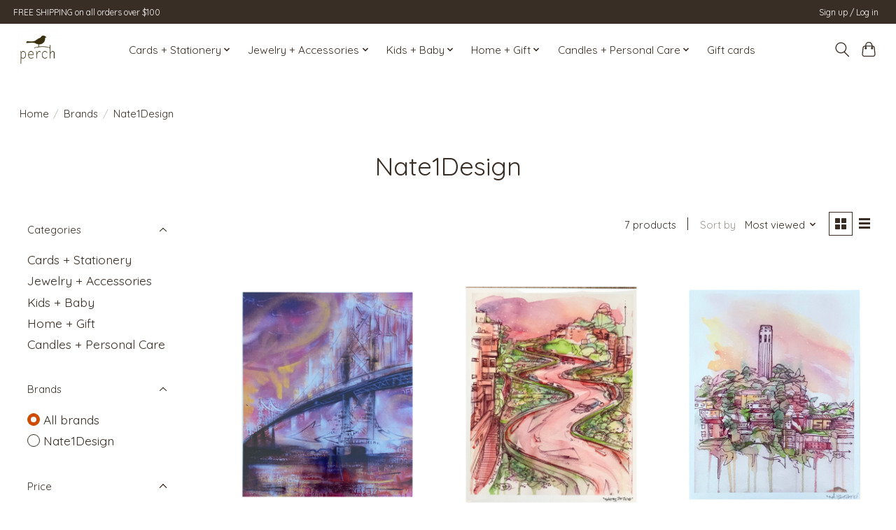

--- FILE ---
content_type: text/html;charset=utf-8
request_url: https://www.perchsf.com/brands/nate1design/
body_size: 11124
content:
<!DOCTYPE html>
<html lang="us">
  <head>
    <meta charset="utf-8"/>
<!-- [START] 'blocks/head.rain' -->
<!--

  (c) 2008-2026 Lightspeed Netherlands B.V.
  http://www.lightspeedhq.com
  Generated: 21-01-2026 @ 04:47:36

-->
<link rel="canonical" href="https://www.perchsf.com/brands/nate1design/"/>
<link rel="alternate" href="https://www.perchsf.com/index.rss" type="application/rss+xml" title="New products"/>
<meta name="robots" content="noodp,noydir"/>
<meta property="og:url" content="https://www.perchsf.com/brands/nate1design/?source=facebook"/>
<meta property="og:site_name" content="Perch"/>
<meta property="og:title" content="Nate1Design"/>
<meta property="og:description" content="Perch is an independent gift shop in San Francisco that stocks an eclectic selection of cards, jewelry, candles, toys, &amp; more. Visit us in Glen Park or shop onl"/>
<script>
<script id="mcjs">!function(c,h,i,m,p){m=c.createElement(h),p=c.getElementsByTagName(h)[0],m.async=1,m.src=i,p.parentNode.insertBefore(m,p)}(document,"script","https://chimpstatic.com/mcjs-connected/js/users/9205efc962df7aa7db4142482/6d5d903c0e44a65e38612b558.js");</script>
</script>
<script>
<meta name="p:domain_verify" content="a5192e6b0ccecff282f188cbd280fbe8"/>
</script>
<!--[if lt IE 9]>
<script src="https://cdn.shoplightspeed.com/assets/html5shiv.js?2025-02-20"></script>
<![endif]-->
<!-- [END] 'blocks/head.rain' -->
    
    
    <title>Nate1Design - Perch</title>
    <meta name="description" content="Perch is an independent gift shop in San Francisco that stocks an eclectic selection of cards, jewelry, candles, toys, &amp; more. Visit us in Glen Park or shop onl" />
    <meta name="keywords" content="Nate1Design" />
    <meta http-equiv="X-UA-Compatible" content="IE=edge">
    <meta name="viewport" content="width=device-width, initial-scale=1">
    <meta name="apple-mobile-web-app-capable" content="yes">
    <meta name="apple-mobile-web-app-status-bar-style" content="black">
    
    <script>document.getElementsByTagName("html")[0].className += " js";</script>

    <link rel="shortcut icon" href="https://cdn.shoplightspeed.com/shops/620314/themes/13296/v/271720/assets/favicon.png?20210616182058" type="image/x-icon" />
    <link href='//fonts.googleapis.com/css?family=Quicksand:400,300,600&display=swap' rel='stylesheet' type='text/css'>
    <link href='//fonts.googleapis.com/css?family=Quicksand:400,300,600&display=swap' rel='stylesheet' type='text/css'>
    <link rel="stylesheet" href="https://cdn.shoplightspeed.com/assets/gui-2-0.css?2025-02-20" />
    <link rel="stylesheet" href="https://cdn.shoplightspeed.com/assets/gui-responsive-2-0.css?2025-02-20" />
    <link id="lightspeedframe" rel="stylesheet" href="https://cdn.shoplightspeed.com/shops/620314/themes/13296/assets/style.css?2025112121424120210104183204" />
    <!-- browsers not supporting CSS variables -->
    <script>
      if(!('CSS' in window) || !CSS.supports('color', 'var(--color-var)')) {var cfStyle = document.getElementById('lightspeedframe');if(cfStyle) {var href = cfStyle.getAttribute('href');href = href.replace('style.css', 'style-fallback.css');cfStyle.setAttribute('href', href);}}
    </script>
    <link rel="stylesheet" href="https://cdn.shoplightspeed.com/shops/620314/themes/13296/assets/settings.css?2025112121424120210104183204" />
    <link rel="stylesheet" href="https://cdn.shoplightspeed.com/shops/620314/themes/13296/assets/custom.css?2025112121424120210104183204" />

    <script src="https://cdn.shoplightspeed.com/assets/jquery-3-7-1.js?2025-02-20"></script>
    <script src="https://cdn.shoplightspeed.com/assets/jquery-ui-1-14-1.js?2025-02-20"></script>

  </head>
  <body>
    
          <header class="main-header main-header--mobile js-main-header position-relative">
  <div class="main-header__top-section">
    <div class="main-header__nav-grid justify-between@md container max-width-lg text-xs padding-y-xxs">
      <div>FREE SHIPPING on all orders over $100</div>
      <ul class="main-header__list flex-grow flex-basis-0 justify-end@md display@md">        
                
                        <li class="main-header__item"><a href="https://www.perchsf.com/account/" class="main-header__link" title="My account">Sign up / Log in</a></li>
      </ul>
    </div>
  </div>
  <div class="main-header__mobile-content container max-width-lg">
          <a href="https://www.perchsf.com/" class="main-header__logo" title="Perch - Unique Gifts Since 2008">
        <img src="https://cdn.shoplightspeed.com/shops/620314/themes/13296/v/285129/assets/logo.png?20210707042734" alt="Perch - Unique Gifts Since 2008">
                <img src="https://cdn.shoplightspeed.com/shops/620314/themes/13296/v/289174/assets/logo-white.png?20210707215312" class="main-header__logo-white" alt="Perch - Unique Gifts Since 2008">
              </a>
        
    <div class="flex items-center">
            <button class="reset main-header__mobile-btn js-tab-focus" aria-controls="cartDrawer">
        <svg class="icon" viewBox="0 0 24 25" fill="none"><title>Toggle cart</title><path d="M2.90171 9.65153C3.0797 8.00106 4.47293 6.75 6.13297 6.75H17.867C19.527 6.75 20.9203 8.00105 21.0982 9.65153L22.1767 19.6515C22.3839 21.5732 20.8783 23.25 18.9454 23.25H5.05454C3.1217 23.25 1.61603 21.5732 1.82328 19.6515L2.90171 9.65153Z" stroke="currentColor" stroke-width="1.5" fill="none"/>
        <path d="M7.19995 9.6001V5.7001C7.19995 2.88345 9.4833 0.600098 12.3 0.600098C15.1166 0.600098 17.4 2.88345 17.4 5.7001V9.6001" stroke="currentColor" stroke-width="1.5" fill="none"/>
        <circle cx="7.19996" cy="10.2001" r="1.8" fill="currentColor"/>
        <ellipse cx="17.4" cy="10.2001" rx="1.8" ry="1.8" fill="currentColor"/></svg>
        <span class="sr-only">Cart</span>
              </button>

      <button class="reset anim-menu-btn js-anim-menu-btn main-header__nav-control js-tab-focus" aria-label="Toggle menu">
        <i class="anim-menu-btn__icon anim-menu-btn__icon--close" aria-hidden="true"></i>
      </button>
    </div>
  </div>

  <div class="main-header__nav" role="navigation">
    <div class="main-header__nav-grid justify-between@md container max-width-lg">
      <div class="main-header__nav-logo-wrapper flex-shrink-0">
        
                  <a href="https://www.perchsf.com/" class="main-header__logo" title="Perch - Unique Gifts Since 2008">
            <img src="https://cdn.shoplightspeed.com/shops/620314/themes/13296/v/285129/assets/logo.png?20210707042734" alt="Perch - Unique Gifts Since 2008">
                        <img src="https://cdn.shoplightspeed.com/shops/620314/themes/13296/v/289174/assets/logo-white.png?20210707215312" class="main-header__logo-white" alt="Perch - Unique Gifts Since 2008">
                      </a>
              </div>
      
      <form action="https://www.perchsf.com/search/" method="get" role="search" class="padding-y-md hide@md">
        <label class="sr-only" for="searchInputMobile">Search</label>
        <input class="header-v3__nav-form-control form-control width-100%" value="" autocomplete="off" type="search" name="q" id="searchInputMobile" placeholder="Search...">
      </form>

      <ul class="main-header__list flex-grow flex-basis-0 flex-wrap justify-center@md">
        
        
                <li class="main-header__item js-main-nav__item">
          <a class="main-header__link js-main-nav__control" href="https://www.perchsf.com/cards-stationery/">
            <span>Cards + Stationery</span>            <svg class="main-header__dropdown-icon icon" viewBox="0 0 16 16"><polygon fill="currentColor" points="8,11.4 2.6,6 4,4.6 8,8.6 12,4.6 13.4,6 "></polygon></svg>                        <i class="main-header__arrow-icon" aria-hidden="true">
              <svg class="icon" viewBox="0 0 16 16">
                <g class="icon__group" fill="none" stroke="currentColor" stroke-linecap="square" stroke-miterlimit="10" stroke-width="2">
                  <path d="M2 2l12 12" />
                  <path d="M14 2L2 14" />
                </g>
              </svg>
            </i>
                        
          </a>
                    <ul class="main-header__dropdown">
            <li class="main-header__dropdown-item"><a href="https://www.perchsf.com/cards-stationery/" class="main-header__dropdown-link hide@md">All Cards + Stationery</a></li>
                        <li class="main-header__dropdown-item js-main-nav__item position-relative">
              <a class="main-header__dropdown-link js-main-nav__control flex justify-between " href="https://www.perchsf.com/cards-stationery/cards/">
                Cards
                <svg class="dropdown__desktop-icon icon" aria-hidden="true" viewBox="0 0 12 12"><polyline stroke-width="1" stroke="currentColor" fill="none" stroke-linecap="round" stroke-linejoin="round" points="3.5 0.5 9.5 6 3.5 11.5"></polyline></svg>                                <i class="main-header__arrow-icon" aria-hidden="true">
                  <svg class="icon" viewBox="0 0 16 16">
                    <g class="icon__group" fill="none" stroke="currentColor" stroke-linecap="square" stroke-miterlimit="10" stroke-width="2">
                      <path d="M2 2l12 12" />
                      <path d="M14 2L2 14" />
                    </g>
                  </svg>
                </i>
                              </a>

                            <ul class="main-header__dropdown">
                <li><a href="https://www.perchsf.com/cards-stationery/cards/" class="main-header__dropdown-link hide@md">All Cards</a></li>
                                <li><a class="main-header__dropdown-link" href="https://www.perchsf.com/cards-stationery/cards/anniversary-love/">Anniversary/Love</a></li>
                                <li><a class="main-header__dropdown-link" href="https://www.perchsf.com/cards-stationery/cards/apology/">Apology</a></li>
                                <li><a class="main-header__dropdown-link" href="https://www.perchsf.com/cards-stationery/cards/baby/">Baby</a></li>
                                <li><a class="main-header__dropdown-link" href="https://www.perchsf.com/cards-stationery/cards/birthday/">Birthday</a></li>
                                <li><a class="main-header__dropdown-link" href="https://www.perchsf.com/cards-stationery/cards/congratulations/">Congratulations</a></li>
                                <li><a class="main-header__dropdown-link" href="https://www.perchsf.com/cards-stationery/cards/everyday/">Everyday</a></li>
                                <li><a class="main-header__dropdown-link" href="https://www.perchsf.com/cards-stationery/cards/get-well/">Get Well</a></li>
                                <li><a class="main-header__dropdown-link" href="https://www.perchsf.com/cards-stationery/cards/holiday/">Holiday</a></li>
                                <li><a class="main-header__dropdown-link" href="https://www.perchsf.com/cards-stationery/cards/humorous/">Humorous</a></li>
                                <li><a class="main-header__dropdown-link" href="https://www.perchsf.com/cards-stationery/cards/moms-dads-grads/">Moms/Dads/Grads</a></li>
                                <li><a class="main-header__dropdown-link" href="https://www.perchsf.com/cards-stationery/cards/sympathy/">Sympathy</a></li>
                                <li><a class="main-header__dropdown-link" href="https://www.perchsf.com/cards-stationery/cards/thank-you/">Thank You</a></li>
                                <li><a class="main-header__dropdown-link" href="https://www.perchsf.com/cards-stationery/cards/valentines-day/">Valentine&#039;s Day</a></li>
                                <li><a class="main-header__dropdown-link" href="https://www.perchsf.com/cards-stationery/cards/wedding/">Wedding</a></li>
                              </ul>
                          </li>
                        <li class="main-header__dropdown-item">
              <a class="main-header__dropdown-link" href="https://www.perchsf.com/cards-stationery/notebooks-planners/">
                Notebooks + Planners
                                              </a>

                          </li>
                        <li class="main-header__dropdown-item">
              <a class="main-header__dropdown-link" href="https://www.perchsf.com/cards-stationery/pens-pencils/">
                Pens + Pencils
                                              </a>

                          </li>
                      </ul>
                  </li>
                <li class="main-header__item js-main-nav__item">
          <a class="main-header__link js-main-nav__control" href="https://www.perchsf.com/jewelry-accessories/">
            <span>Jewelry + Accessories</span>            <svg class="main-header__dropdown-icon icon" viewBox="0 0 16 16"><polygon fill="currentColor" points="8,11.4 2.6,6 4,4.6 8,8.6 12,4.6 13.4,6 "></polygon></svg>                        <i class="main-header__arrow-icon" aria-hidden="true">
              <svg class="icon" viewBox="0 0 16 16">
                <g class="icon__group" fill="none" stroke="currentColor" stroke-linecap="square" stroke-miterlimit="10" stroke-width="2">
                  <path d="M2 2l12 12" />
                  <path d="M14 2L2 14" />
                </g>
              </svg>
            </i>
                        
          </a>
                    <ul class="main-header__dropdown">
            <li class="main-header__dropdown-item"><a href="https://www.perchsf.com/jewelry-accessories/" class="main-header__dropdown-link hide@md">All Jewelry + Accessories</a></li>
                        <li class="main-header__dropdown-item">
              <a class="main-header__dropdown-link" href="https://www.perchsf.com/jewelry-accessories/accessories-bags/">
                Accessories + Bags
                                              </a>

                          </li>
                        <li class="main-header__dropdown-item js-main-nav__item position-relative">
              <a class="main-header__dropdown-link js-main-nav__control flex justify-between " href="https://www.perchsf.com/jewelry-accessories/jewelry/">
                Jewelry
                <svg class="dropdown__desktop-icon icon" aria-hidden="true" viewBox="0 0 12 12"><polyline stroke-width="1" stroke="currentColor" fill="none" stroke-linecap="round" stroke-linejoin="round" points="3.5 0.5 9.5 6 3.5 11.5"></polyline></svg>                                <i class="main-header__arrow-icon" aria-hidden="true">
                  <svg class="icon" viewBox="0 0 16 16">
                    <g class="icon__group" fill="none" stroke="currentColor" stroke-linecap="square" stroke-miterlimit="10" stroke-width="2">
                      <path d="M2 2l12 12" />
                      <path d="M14 2L2 14" />
                    </g>
                  </svg>
                </i>
                              </a>

                            <ul class="main-header__dropdown">
                <li><a href="https://www.perchsf.com/jewelry-accessories/jewelry/" class="main-header__dropdown-link hide@md">All Jewelry</a></li>
                                <li><a class="main-header__dropdown-link" href="https://www.perchsf.com/jewelry-accessories/jewelry/bracelets/">Bracelets</a></li>
                                <li><a class="main-header__dropdown-link" href="https://www.perchsf.com/jewelry-accessories/jewelry/earrings/">Earrings</a></li>
                                <li><a class="main-header__dropdown-link" href="https://www.perchsf.com/jewelry-accessories/jewelry/necklaces/">Necklaces</a></li>
                                <li><a class="main-header__dropdown-link" href="https://www.perchsf.com/jewelry-accessories/jewelry/rings/">Rings</a></li>
                              </ul>
                          </li>
                      </ul>
                  </li>
                <li class="main-header__item js-main-nav__item">
          <a class="main-header__link js-main-nav__control" href="https://www.perchsf.com/kids-baby/">
            <span>Kids + Baby</span>            <svg class="main-header__dropdown-icon icon" viewBox="0 0 16 16"><polygon fill="currentColor" points="8,11.4 2.6,6 4,4.6 8,8.6 12,4.6 13.4,6 "></polygon></svg>                        <i class="main-header__arrow-icon" aria-hidden="true">
              <svg class="icon" viewBox="0 0 16 16">
                <g class="icon__group" fill="none" stroke="currentColor" stroke-linecap="square" stroke-miterlimit="10" stroke-width="2">
                  <path d="M2 2l12 12" />
                  <path d="M14 2L2 14" />
                </g>
              </svg>
            </i>
                        
          </a>
                    <ul class="main-header__dropdown">
            <li class="main-header__dropdown-item"><a href="https://www.perchsf.com/kids-baby/" class="main-header__dropdown-link hide@md">All Kids + Baby</a></li>
                        <li class="main-header__dropdown-item">
              <a class="main-header__dropdown-link" href="https://www.perchsf.com/kids-baby/clothing/">
                Clothing
                                              </a>

                          </li>
                        <li class="main-header__dropdown-item">
              <a class="main-header__dropdown-link" href="https://www.perchsf.com/kids-baby/craft/">
                Craft
                                              </a>

                          </li>
                        <li class="main-header__dropdown-item">
              <a class="main-header__dropdown-link" href="https://www.perchsf.com/kids-baby/play/">
                Play
                                              </a>

                          </li>
                      </ul>
                  </li>
                <li class="main-header__item js-main-nav__item">
          <a class="main-header__link js-main-nav__control" href="https://www.perchsf.com/home-gift/">
            <span>Home + Gift</span>            <svg class="main-header__dropdown-icon icon" viewBox="0 0 16 16"><polygon fill="currentColor" points="8,11.4 2.6,6 4,4.6 8,8.6 12,4.6 13.4,6 "></polygon></svg>                        <i class="main-header__arrow-icon" aria-hidden="true">
              <svg class="icon" viewBox="0 0 16 16">
                <g class="icon__group" fill="none" stroke="currentColor" stroke-linecap="square" stroke-miterlimit="10" stroke-width="2">
                  <path d="M2 2l12 12" />
                  <path d="M14 2L2 14" />
                </g>
              </svg>
            </i>
                        
          </a>
                    <ul class="main-header__dropdown">
            <li class="main-header__dropdown-item"><a href="https://www.perchsf.com/home-gift/" class="main-header__dropdown-link hide@md">All Home + Gift</a></li>
                        <li class="main-header__dropdown-item">
              <a class="main-header__dropdown-link" href="https://www.perchsf.com/home-gift/art/">
                Art
                                              </a>

                          </li>
                        <li class="main-header__dropdown-item">
              <a class="main-header__dropdown-link" href="https://www.perchsf.com/home-gift/bar/">
                Bar
                                              </a>

                          </li>
                        <li class="main-header__dropdown-item">
              <a class="main-header__dropdown-link" href="https://www.perchsf.com/home-gift/books/">
                Books
                                              </a>

                          </li>
                        <li class="main-header__dropdown-item">
              <a class="main-header__dropdown-link" href="https://www.perchsf.com/home-gift/diy-craft/">
                DIY + Craft
                                              </a>

                          </li>
                        <li class="main-header__dropdown-item">
              <a class="main-header__dropdown-link" href="https://www.perchsf.com/home-gift/drinkware/">
                Drinkware
                                              </a>

                          </li>
                        <li class="main-header__dropdown-item">
              <a class="main-header__dropdown-link" href="https://www.perchsf.com/home-gift/food-drink/">
                Food + Drink
                                              </a>

                          </li>
                        <li class="main-header__dropdown-item">
              <a class="main-header__dropdown-link" href="https://www.perchsf.com/home-gift/fun-games/">
                Fun + Games
                                              </a>

                          </li>
                        <li class="main-header__dropdown-item">
              <a class="main-header__dropdown-link" href="https://www.perchsf.com/home-gift/garden/">
                Garden
                                              </a>

                          </li>
                        <li class="main-header__dropdown-item">
              <a class="main-header__dropdown-link" href="https://www.perchsf.com/home-gift/handmade/">
                Handmade
                                              </a>

                          </li>
                        <li class="main-header__dropdown-item js-main-nav__item position-relative">
              <a class="main-header__dropdown-link js-main-nav__control flex justify-between " href="https://www.perchsf.com/home-gift/holiday/">
                Holiday
                <svg class="dropdown__desktop-icon icon" aria-hidden="true" viewBox="0 0 12 12"><polyline stroke-width="1" stroke="currentColor" fill="none" stroke-linecap="round" stroke-linejoin="round" points="3.5 0.5 9.5 6 3.5 11.5"></polyline></svg>                                <i class="main-header__arrow-icon" aria-hidden="true">
                  <svg class="icon" viewBox="0 0 16 16">
                    <g class="icon__group" fill="none" stroke="currentColor" stroke-linecap="square" stroke-miterlimit="10" stroke-width="2">
                      <path d="M2 2l12 12" />
                      <path d="M14 2L2 14" />
                    </g>
                  </svg>
                </i>
                              </a>

                            <ul class="main-header__dropdown">
                <li><a href="https://www.perchsf.com/home-gift/holiday/" class="main-header__dropdown-link hide@md">All Holiday</a></li>
                                <li><a class="main-header__dropdown-link" href="https://www.perchsf.com/home-gift/holiday/ornaments/">Ornaments</a></li>
                              </ul>
                          </li>
                        <li class="main-header__dropdown-item">
              <a class="main-header__dropdown-link" href="https://www.perchsf.com/home-gift/kitchen/">
                Kitchen
                                              </a>

                          </li>
                        <li class="main-header__dropdown-item">
              <a class="main-header__dropdown-link" href="https://www.perchsf.com/home-gift/tabletop/">
                Tabletop
                                              </a>

                          </li>
                        <li class="main-header__dropdown-item">
              <a class="main-header__dropdown-link" href="https://www.perchsf.com/home-gift/sustainable/">
                Sustainable
                                              </a>

                          </li>
                        <li class="main-header__dropdown-item">
              <a class="main-header__dropdown-link" href="https://www.perchsf.com/home-gift/white-elephant/">
                White Elephant
                                              </a>

                          </li>
                      </ul>
                  </li>
                <li class="main-header__item js-main-nav__item">
          <a class="main-header__link js-main-nav__control" href="https://www.perchsf.com/candles-personal-care/">
            <span>Candles + Personal Care</span>            <svg class="main-header__dropdown-icon icon" viewBox="0 0 16 16"><polygon fill="currentColor" points="8,11.4 2.6,6 4,4.6 8,8.6 12,4.6 13.4,6 "></polygon></svg>                        <i class="main-header__arrow-icon" aria-hidden="true">
              <svg class="icon" viewBox="0 0 16 16">
                <g class="icon__group" fill="none" stroke="currentColor" stroke-linecap="square" stroke-miterlimit="10" stroke-width="2">
                  <path d="M2 2l12 12" />
                  <path d="M14 2L2 14" />
                </g>
              </svg>
            </i>
                        
          </a>
                    <ul class="main-header__dropdown">
            <li class="main-header__dropdown-item"><a href="https://www.perchsf.com/candles-personal-care/" class="main-header__dropdown-link hide@md">All Candles + Personal Care</a></li>
                        <li class="main-header__dropdown-item">
              <a class="main-header__dropdown-link" href="https://www.perchsf.com/candles-personal-care/bar-soaps/">
                Bar Soaps
                                              </a>

                          </li>
                        <li class="main-header__dropdown-item">
              <a class="main-header__dropdown-link" href="https://www.perchsf.com/candles-personal-care/bath-body/">
                Bath + Body
                                              </a>

                          </li>
                        <li class="main-header__dropdown-item">
              <a class="main-header__dropdown-link" href="https://www.perchsf.com/candles-personal-care/candles/">
                Candles
                                              </a>

                          </li>
                        <li class="main-header__dropdown-item">
              <a class="main-header__dropdown-link" href="https://www.perchsf.com/candles-personal-care/diffusers-room-sprays/">
                Diffusers + Room Sprays
                                              </a>

                          </li>
                        <li class="main-header__dropdown-item">
              <a class="main-header__dropdown-link" href="https://www.perchsf.com/candles-personal-care/skincare/">
                Skincare
                                              </a>

                          </li>
                      </ul>
                  </li>
        
                <li class="main-header__item">
            <a class="main-header__link" href="https://www.perchsf.com/giftcard/" >Gift cards</a>
        </li>
        
        
        
                
        <li class="main-header__item hide@md">
          <ul class="main-header__list main-header__list--mobile-items">        
            
                                    <li class="main-header__item"><a href="https://www.perchsf.com/account/" class="main-header__link" title="My account">Sign up / Log in</a></li>
          </ul>
        </li>
        
      </ul>

      <ul class="main-header__list flex-shrink-0 justify-end@md display@md">
        <li class="main-header__item">
          
          <button class="reset switch-icon main-header__link main-header__link--icon js-toggle-search js-switch-icon js-tab-focus" aria-label="Toggle icon">
            <svg class="icon switch-icon__icon--a" viewBox="0 0 24 25"><title>Toggle search</title><path fill-rule="evenodd" clip-rule="evenodd" d="M17.6032 9.55171C17.6032 13.6671 14.267 17.0033 10.1516 17.0033C6.03621 17.0033 2.70001 13.6671 2.70001 9.55171C2.70001 5.4363 6.03621 2.1001 10.1516 2.1001C14.267 2.1001 17.6032 5.4363 17.6032 9.55171ZM15.2499 16.9106C13.8031 17.9148 12.0461 18.5033 10.1516 18.5033C5.20779 18.5033 1.20001 14.4955 1.20001 9.55171C1.20001 4.60787 5.20779 0.600098 10.1516 0.600098C15.0955 0.600098 19.1032 4.60787 19.1032 9.55171C19.1032 12.0591 18.0724 14.3257 16.4113 15.9507L23.2916 22.8311C23.5845 23.1239 23.5845 23.5988 23.2916 23.8917C22.9987 24.1846 22.5239 24.1846 22.231 23.8917L15.2499 16.9106Z" fill="currentColor"/></svg>

            <svg class="icon switch-icon__icon--b" viewBox="0 0 32 32"><title>Toggle search</title><g fill="none" stroke="currentColor" stroke-miterlimit="10" stroke-linecap="round" stroke-linejoin="round" stroke-width="2"><line x1="27" y1="5" x2="5" y2="27"></line><line x1="27" y1="27" x2="5" y2="5"></line></g></svg>
          </button>

        </li>
                <li class="main-header__item">
          <a href="#0" class="main-header__link main-header__link--icon" aria-controls="cartDrawer">
            <svg class="icon" viewBox="0 0 24 25" fill="none"><title>Toggle cart</title><path d="M2.90171 9.65153C3.0797 8.00106 4.47293 6.75 6.13297 6.75H17.867C19.527 6.75 20.9203 8.00105 21.0982 9.65153L22.1767 19.6515C22.3839 21.5732 20.8783 23.25 18.9454 23.25H5.05454C3.1217 23.25 1.61603 21.5732 1.82328 19.6515L2.90171 9.65153Z" stroke="currentColor" stroke-width="1.5" fill="none"/>
            <path d="M7.19995 9.6001V5.7001C7.19995 2.88345 9.4833 0.600098 12.3 0.600098C15.1166 0.600098 17.4 2.88345 17.4 5.7001V9.6001" stroke="currentColor" stroke-width="1.5" fill="none"/>
            <circle cx="7.19996" cy="10.2001" r="1.8" fill="currentColor"/>
            <ellipse cx="17.4" cy="10.2001" rx="1.8" ry="1.8" fill="currentColor"/></svg>
            <span class="sr-only">Cart</span>
                      </a>
        </li>
      </ul>
      
    	<div class="main-header__search-form bg">
        <form action="https://www.perchsf.com/search/" method="get" role="search" class="container max-width-lg">
          <label class="sr-only" for="searchInput">Search</label>
          <input class="header-v3__nav-form-control form-control width-100%" value="" autocomplete="off" type="search" name="q" id="searchInput" placeholder="Search...">
        </form>
      </div>
      
    </div>
  </div>
</header>

<div class="drawer dr-cart js-drawer" id="cartDrawer">
  <div class="drawer__content bg shadow-md flex flex-column" role="alertdialog" aria-labelledby="drawer-cart-title">
    <header class="flex items-center justify-between flex-shrink-0 padding-x-md padding-y-md">
      <h1 id="drawer-cart-title" class="text-base text-truncate">Shopping cart</h1>

      <button class="reset drawer__close-btn js-drawer__close js-tab-focus">
        <svg class="icon icon--xs" viewBox="0 0 16 16"><title>Close cart panel</title><g stroke-width="2" stroke="currentColor" fill="none" stroke-linecap="round" stroke-linejoin="round" stroke-miterlimit="10"><line x1="13.5" y1="2.5" x2="2.5" y2="13.5"></line><line x1="2.5" y1="2.5" x2="13.5" y2="13.5"></line></g></svg>
      </button>
    </header>

    <div class="drawer__body padding-x-md padding-bottom-sm js-drawer__body">
            <p class="margin-y-xxxl color-contrast-medium text-sm text-center">Your cart is currently empty</p>
          </div>

    <footer class="padding-x-md padding-y-md flex-shrink-0">
      <p class="text-sm text-center color-contrast-medium margin-bottom-sm">Safely pay with:</p>
      <p class="text-sm flex flex-wrap gap-xs text-xs@md justify-center">
                  <a href="https://www.perchsf.com/service/payment-methods/" title="Credit Card">
            <img src="https://cdn.shoplightspeed.com/assets/icon-payment-creditcard.png?2025-02-20" alt="Credit Card" height="16" />
          </a>
                  <a href="https://www.perchsf.com/service/payment-methods/" title="PayPal">
            <img src="https://cdn.shoplightspeed.com/assets/icon-payment-paypalcp.png?2025-02-20" alt="PayPal" height="16" />
          </a>
                  <a href="https://www.perchsf.com/service/payment-methods/" title="Venmo">
            <img src="https://cdn.shoplightspeed.com/assets/icon-payment-venmo.png?2025-02-20" alt="Venmo" height="16" />
          </a>
              </p>
    </footer>
  </div>
</div>            <section class="collection-page__intro container max-width-lg">
  <div class="padding-y-lg">
    <nav class="breadcrumbs text-sm" aria-label="Breadcrumbs">
  <ol class="flex flex-wrap gap-xxs">
    <li class="breadcrumbs__item">
    	<a href="https://www.perchsf.com/" class="color-inherit text-underline-hover">Home</a>
      <span class="color-contrast-low margin-left-xxs" aria-hidden="true">/</span>
    </li>
        <li class="breadcrumbs__item">
            <a href="https://www.perchsf.com/brands/" class="color-inherit text-underline-hover">Brands</a>
      <span class="color-contrast-low margin-left-xxs" aria-hidden="true">/</span>
          </li>
        <li class="breadcrumbs__item" aria-current="page">
            Nate1Design
          </li>
      </ol>
</nav>  </div>
  
  <h1 class="text-center">Nate1Design</h1>

  </section>

<section class="collection-page__content padding-y-lg">
  <div class="container max-width-lg">
    <div class="margin-bottom-md hide@md no-js:is-hidden">
      <button class="btn btn--subtle width-100%" aria-controls="filter-panel">Show filters</button>
    </div>
  
    <div class="flex@md">
      <aside class="sidebar sidebar--collection-filters sidebar--colection-filters sidebar--static@md js-sidebar" data-static-class="sidebar--sticky-on-desktop" id="filter-panel" aria-labelledby="filter-panel-title">
        <div class="sidebar__panel">
          <header class="sidebar__header z-index-2">
            <h1 class="text-md text-truncate" id="filter-panel-title">Filters</h1>
      
            <button class="reset sidebar__close-btn js-sidebar__close-btn js-tab-focus">
              <svg class="icon" viewBox="0 0 16 16"><title>Close panel</title><g stroke-width="1" stroke="currentColor" fill="none" stroke-linecap="round" stroke-linejoin="round" stroke-miterlimit="10"><line x1="13.5" y1="2.5" x2="2.5" y2="13.5"></line><line x1="2.5" y1="2.5" x2="13.5" y2="13.5"></line></g></svg>
            </button>
          </header>
      		
          <form action="https://www.perchsf.com/brands/nate1design/" method="get" class="position-relative z-index-1">
            <input type="hidden" name="mode" value="grid" id="filter_form_mode" />
            <input type="hidden" name="limit" value="24" id="filter_form_limit" />
            <input type="hidden" name="sort" value="popular" id="filter_form_sort" />

            <ul class="accordion js-accordion">
                            <li class="accordion__item accordion__item--is-open js-accordion__item">
                <button class="reset accordion__header padding-y-sm padding-x-md padding-x-xs@md js-tab-focus" type="button">
                  <div>
                    <div class="text-sm@md">Categories</div>
                  </div>

                  <svg class="icon accordion__icon-arrow no-js:is-hidden" viewBox="0 0 16 16" aria-hidden="true">
                    <g class="icon__group" fill="none" stroke="currentColor" stroke-linecap="square" stroke-miterlimit="10">
                      <path d="M2 2l12 12" />
                      <path d="M14 2L2 14" />
                    </g>
                  </svg>
                </button>
            
                <div class="accordion__panel js-accordion__panel">
                  <div class="padding-top-xxxs padding-x-md padding-bottom-md padding-x-xs@md">
                    <ul class="filter__categories flex flex-column gap-xxs">
                                            <li class="filter-categories__item">
                        <a href="https://www.perchsf.com/cards-stationery/" class="color-inherit text-underline-hover">Cards + Stationery</a>
                        
                                              </li>
                                            <li class="filter-categories__item">
                        <a href="https://www.perchsf.com/jewelry-accessories/" class="color-inherit text-underline-hover">Jewelry + Accessories</a>
                        
                                              </li>
                                            <li class="filter-categories__item">
                        <a href="https://www.perchsf.com/kids-baby/" class="color-inherit text-underline-hover">Kids + Baby</a>
                        
                                              </li>
                                            <li class="filter-categories__item">
                        <a href="https://www.perchsf.com/home-gift/" class="color-inherit text-underline-hover">Home + Gift</a>
                        
                                              </li>
                                            <li class="filter-categories__item">
                        <a href="https://www.perchsf.com/candles-personal-care/" class="color-inherit text-underline-hover">Candles + Personal Care</a>
                        
                                              </li>
                                          </ul>
                  </div>
                </div>
              </li>
                            
                            
                            <li class="accordion__item accordion__item--is-open js-accordion__item">
                <button class="reset accordion__header padding-y-sm padding-x-md padding-x-xs@md js-tab-focus" type="button">
                  <div>
                    <div class="text-sm@md">Brands</div>
                  </div>

                  <svg class="icon accordion__icon-arrow no-js:is-hidden" viewBox="0 0 16 16" aria-hidden="true">
                    <g class="icon__group" fill="none" stroke="currentColor" stroke-linecap="square" stroke-miterlimit="10">
                      <path d="M2 2l12 12" />
                      <path d="M14 2L2 14" />
                    </g>
                  </svg>
                </button>
            
                <div class="accordion__panel js-accordion__panel">
                  <div class="padding-top-xxxs padding-x-md padding-bottom-md padding-x-xs@md">
                    <ul class="filter__radio-list flex flex-column gap-xxxs">
                                            <li>
                        <input class="radio" type="radio" name="brand" id="brand-0" value="0" checked onchange="this.form.submit()">
                        <label for="brand-0">All brands</label>
                      </li>
                                            <li>
                        <input class="radio" type="radio" name="brand" id="brand-771440" value="771440" onchange="this.form.submit()">
                        <label for="brand-771440">Nate1Design</label>
                      </li>
                                          </ul>
                  </div>
                </div>
              </li>
                          
              <li class="accordion__item accordion__item--is-open accordion__item--is-open js-accordion__item">
                <button class="reset accordion__header padding-y-sm padding-x-md padding-x-xs@md js-tab-focus" type="button">
                  <div>
                    <div class="text-sm@md">Price</div>
                  </div>

                  <svg class="icon accordion__icon-arrow no-js:is-hidden" viewBox="0 0 16 16" aria-hidden="true">
                    <g class="icon__group" fill="none" stroke="currentColor" stroke-linecap="square" stroke-miterlimit="10">
                      <path d="M2 2l12 12" />
                      <path d="M14 2L2 14" />
                    </g>
                  </svg>
                </button>
            
                <div class="accordion__panel js-accordion__panel">
                  <div class="padding-top-xxxs padding-x-md padding-bottom-md padding-x-xs@md flex justify-center">
                    <div class="slider slider--multi-value js-slider">
                      <div class="slider__range">
                        <label class="sr-only" for="slider-min-value">Price minimum value</label>
                        <input class="slider__input" type="range" id="slider-min-value" name="min" min="0" max="25" step="1" value="0" onchange="this.form.submit()">
                      </div>
                  
                      <div class="slider__range">
                        <label class="sr-only" for="slider-max-value"> Price maximum value</label>
                        <input class="slider__input" type="range" id="slider-max-value" name="max" min="0" max="25" step="1" value="25" onchange="this.form.submit()">
                      </div>
                  
                      <div class="margin-top-xs text-center text-sm" aria-hidden="true">
                        <span class="slider__value">$<span class="js-slider__value">0</span> - $<span class="js-slider__value">25</span></span>
                      </div>
                    </div>
                  </div>
                </div>
              </li>
          
            </ul>
          </form>
        </div>
      </aside>
      
      <main class="flex-grow padding-left-xl@md">
        <form action="https://www.perchsf.com/brands/nate1design/" method="get" class="flex gap-sm items-center justify-end margin-bottom-sm">
          <input type="hidden" name="min" value="0" id="filter_form_min" />
          <input type="hidden" name="max" value="25" id="filter_form_max" />
          <input type="hidden" name="brand" value="0" id="filter_form_brand" />
          <input type="hidden" name="limit" value="24" id="filter_form_limit" />
                    
          <p class="text-sm">7 products</p>

          <div class="separator"></div>

          <div class="flex items-baseline">
            <label class="text-sm color-contrast-medium margin-right-sm" for="select-sorting">Sort by</label>

            <div class="select inline-block js-select" data-trigger-class="reset text-sm text-underline-hover inline-flex items-center cursor-pointer js-tab-focus">
              <select name="sort" id="select-sorting" onchange="this.form.submit()">
                                  <option value="popular" selected="selected">Most viewed</option>
                                  <option value="newest">Newest products</option>
                                  <option value="lowest">Lowest price</option>
                                  <option value="highest">Highest price</option>
                                  <option value="asc">Name ascending</option>
                                  <option value="desc">Name descending</option>
                              </select>

              <svg class="icon icon--xxs margin-left-xxxs" aria-hidden="true" viewBox="0 0 16 16"><polygon fill="currentColor" points="8,11.4 2.6,6 4,4.6 8,8.6 12,4.6 13.4,6 "></polygon></svg>
            </div>
          </div>

          <div class="btns btns--radio btns--grid-layout js-grid-switch__controller">
            <div>
              <input type="radio" name="mode" id="radio-grid" value="grid" checked onchange="this.form.submit()">
              <label class="btns__btn btns__btn--icon" for="radio-grid">
                <svg class="icon icon--xs" viewBox="0 0 16 16">
                  <title>Grid view</title>
                  <g>
                    <path d="M6,0H1C0.4,0,0,0.4,0,1v5c0,0.6,0.4,1,1,1h5c0.6,0,1-0.4,1-1V1C7,0.4,6.6,0,6,0z"></path>
                    <path d="M15,0h-5C9.4,0,9,0.4,9,1v5c0,0.6,0.4,1,1,1h5c0.6,0,1-0.4,1-1V1C16,0.4,15.6,0,15,0z"></path>
                    <path d="M6,9H1c-0.6,0-1,0.4-1,1v5c0,0.6,0.4,1,1,1h5c0.6,0,1-0.4,1-1v-5C7,9.4,6.6,9,6,9z"></path>
                    <path d="M15,9h-5c-0.6,0-1,0.4-1,1v5c0,0.6,0.4,1,1,1h5c0.6,0,1-0.4,1-1v-5C16,9.4,15.6,9,15,9z"></path>
                  </g>
                </svg>
              </label>
            </div>

            <div>
              <input type="radio" name="mode" id="radio-list" value="list" onchange="this.form.submit()">
              <label class="btns__btn btns__btn--icon" for="radio-list">
                <svg class="icon icon--xs" viewBox="0 0 16 16">
                  <title>List view</title>
                  <g>
                    <rect width="16" height="3"></rect>
                    <rect y="6" width="16" height="3"></rect>
                    <rect y="12" width="16" height="3"></rect>
                  </g>
                </svg>
              </label>
            </div>
          </div>
        </form>

        <div>
                    <ul class="grid gap-md">
                    <li class="col-6 col-4@md">
                  
  

<div class="prod-card">

  
  <div class="prod-card__img-wrapper">
    <a href="https://www.perchsf.com/nate1design-8x10-digital-print-bay-lights.html" class="prod-card__img-link" aria-label="Nate1Design Nate1Design - 8x10 Digital Print: Bay Lights">
      <figure class="media-wrapper media-wrapper--3:4 bg-contrast-lower">
                <img src="https://cdn.shoplightspeed.com/shops/620314/files/42785166/150x200x1/nate1design-nate1design-8x10-digital-print-bay-lig.jpg" 
             sizes="(min-width: 400px) 300px, 150px"
             srcset="https://cdn.shoplightspeed.com/shops/620314/files/42785166/150x200x1/nate1design-nate1design-8x10-digital-print-bay-lig.jpg 150w,
                     https://cdn.shoplightspeed.com/shops/620314/files/42785166/300x400x1/nate1design-nate1design-8x10-digital-print-bay-lig.jpg 300w,
                     https://cdn.shoplightspeed.com/shops/620314/files/42785166/600x800x1/nate1design-nate1design-8x10-digital-print-bay-lig.jpg 600w" 
             alt="Nate1Design Nate1Design - 8x10 Digital Print: Bay Lights" 
             title="Nate1Design Nate1Design - 8x10 Digital Print: Bay Lights" />
              </figure>
    </a>
                <a href="https://www.perchsf.com/cart/add/78653921/" class="btn prod-card__action-button">Add to cart</a>
              
      </div>

  <div class="padding-sm text-center">
    <h1 class="text-base margin-bottom-xs">
      <a href="https://www.perchsf.com/nate1design-8x10-digital-print-bay-lights.html" class="product-card__title">
                Nate1Design - 8x10 Digital Print: Bay Lights
              </a>
    </h1>

    <div class="margin-bottom-xs">          
      <ins class="prod-card__price">$25.00</ins>
    	      
                </div>
  </div>
</div>

        	</li>
                    <li class="col-6 col-4@md">
                  
  

<div class="prod-card">

  
  <div class="prod-card__img-wrapper">
    <a href="https://www.perchsf.com/nate1design-8x10-digital-print-lombard-street.html" class="prod-card__img-link" aria-label="Nate1Design Nate1Design -  8x10 Digital Print: Lombard Street">
      <figure class="media-wrapper media-wrapper--3:4 bg-contrast-lower">
                <img src="https://cdn.shoplightspeed.com/shops/620314/files/42786001/150x200x1/nate1design-nate1design-8x10-digital-print-lombard.jpg" 
             sizes="(min-width: 400px) 300px, 150px"
             srcset="https://cdn.shoplightspeed.com/shops/620314/files/42786001/150x200x1/nate1design-nate1design-8x10-digital-print-lombard.jpg 150w,
                     https://cdn.shoplightspeed.com/shops/620314/files/42786001/300x400x1/nate1design-nate1design-8x10-digital-print-lombard.jpg 300w,
                     https://cdn.shoplightspeed.com/shops/620314/files/42786001/600x800x1/nate1design-nate1design-8x10-digital-print-lombard.jpg 600w" 
             alt="Nate1Design Nate1Design -  8x10 Digital Print: Lombard Street" 
             title="Nate1Design Nate1Design -  8x10 Digital Print: Lombard Street" />
              </figure>
    </a>
                <a href="https://www.perchsf.com/cart/add/78655122/" class="btn prod-card__action-button">Add to cart</a>
              
      </div>

  <div class="padding-sm text-center">
    <h1 class="text-base margin-bottom-xs">
      <a href="https://www.perchsf.com/nate1design-8x10-digital-print-lombard-street.html" class="product-card__title">
                Nate1Design -  8x10 Digital Print: Lombard Street
              </a>
    </h1>

    <div class="margin-bottom-xs">          
      <ins class="prod-card__price">$25.00</ins>
    	      
                </div>
  </div>
</div>

        	</li>
                    <li class="col-6 col-4@md">
                  
  

<div class="prod-card">

  
  <div class="prod-card__img-wrapper">
    <a href="https://www.perchsf.com/nate1design-8x10-digital-print-coit-tower.html" class="prod-card__img-link" aria-label="Nate1Design Nate1Design - 8x10 Digital Print: Coit Tower">
      <figure class="media-wrapper media-wrapper--3:4 bg-contrast-lower">
                <img src="https://cdn.shoplightspeed.com/shops/620314/files/42785820/150x200x1/nate1design-nate1design-8x10-digital-print-coit-to.jpg" 
             sizes="(min-width: 400px) 300px, 150px"
             srcset="https://cdn.shoplightspeed.com/shops/620314/files/42785820/150x200x1/nate1design-nate1design-8x10-digital-print-coit-to.jpg 150w,
                     https://cdn.shoplightspeed.com/shops/620314/files/42785820/300x400x1/nate1design-nate1design-8x10-digital-print-coit-to.jpg 300w,
                     https://cdn.shoplightspeed.com/shops/620314/files/42785820/600x800x1/nate1design-nate1design-8x10-digital-print-coit-to.jpg 600w" 
             alt="Nate1Design Nate1Design - 8x10 Digital Print: Coit Tower" 
             title="Nate1Design Nate1Design - 8x10 Digital Print: Coit Tower" />
              </figure>
    </a>
                <a href="https://www.perchsf.com/cart/add/78654856/" class="btn prod-card__action-button">Add to cart</a>
              
      </div>

  <div class="padding-sm text-center">
    <h1 class="text-base margin-bottom-xs">
      <a href="https://www.perchsf.com/nate1design-8x10-digital-print-coit-tower.html" class="product-card__title">
                Nate1Design - 8x10 Digital Print: Coit Tower
              </a>
    </h1>

    <div class="margin-bottom-xs">          
      <ins class="prod-card__price">$25.00</ins>
    	      
                </div>
  </div>
</div>

        	</li>
                    <li class="col-6 col-4@md">
                  
  

<div class="prod-card">

  
  <div class="prod-card__img-wrapper">
    <a href="https://www.perchsf.com/nate1design-8x10-digital-print-cable-car-sf.html" class="prod-card__img-link" aria-label="Nate1Design Nate1Design - 8x10 Digital Print: Cable Car SF">
      <figure class="media-wrapper media-wrapper--3:4 bg-contrast-lower">
                <img src="https://cdn.shoplightspeed.com/shops/620314/files/42785639/150x200x1/nate1design-nate1design-8x10-digital-print-cable-c.jpg" 
             sizes="(min-width: 400px) 300px, 150px"
             srcset="https://cdn.shoplightspeed.com/shops/620314/files/42785639/150x200x1/nate1design-nate1design-8x10-digital-print-cable-c.jpg 150w,
                     https://cdn.shoplightspeed.com/shops/620314/files/42785639/300x400x1/nate1design-nate1design-8x10-digital-print-cable-c.jpg 300w,
                     https://cdn.shoplightspeed.com/shops/620314/files/42785639/600x800x1/nate1design-nate1design-8x10-digital-print-cable-c.jpg 600w" 
             alt="Nate1Design Nate1Design - 8x10 Digital Print: Cable Car SF" 
             title="Nate1Design Nate1Design - 8x10 Digital Print: Cable Car SF" />
              </figure>
    </a>
                <a href="https://www.perchsf.com/cart/add/78654518/" class="btn prod-card__action-button">Add to cart</a>
              
      </div>

  <div class="padding-sm text-center">
    <h1 class="text-base margin-bottom-xs">
      <a href="https://www.perchsf.com/nate1design-8x10-digital-print-cable-car-sf.html" class="product-card__title">
                Nate1Design - 8x10 Digital Print: Cable Car SF
              </a>
    </h1>

    <div class="margin-bottom-xs">          
      <ins class="prod-card__price">$25.00</ins>
    	      
                </div>
  </div>
</div>

        	</li>
                    <li class="col-6 col-4@md">
                  
  

<div class="prod-card">

  
  <div class="prod-card__img-wrapper">
    <a href="https://www.perchsf.com/nate1design-8x10-digital-print-grant-bush.html" class="prod-card__img-link" aria-label="Nate1Design Nate1Design - 8x10 Digital Print: Grant &amp; Bush">
      <figure class="media-wrapper media-wrapper--3:4 bg-contrast-lower">
                <img src="https://cdn.shoplightspeed.com/shops/620314/files/42785608/150x200x1/nate1design-nate1design-8x10-digital-print-grant-b.jpg" 
             sizes="(min-width: 400px) 300px, 150px"
             srcset="https://cdn.shoplightspeed.com/shops/620314/files/42785608/150x200x1/nate1design-nate1design-8x10-digital-print-grant-b.jpg 150w,
                     https://cdn.shoplightspeed.com/shops/620314/files/42785608/300x400x1/nate1design-nate1design-8x10-digital-print-grant-b.jpg 300w,
                     https://cdn.shoplightspeed.com/shops/620314/files/42785608/600x800x1/nate1design-nate1design-8x10-digital-print-grant-b.jpg 600w" 
             alt="Nate1Design Nate1Design - 8x10 Digital Print: Grant &amp; Bush" 
             title="Nate1Design Nate1Design - 8x10 Digital Print: Grant &amp; Bush" />
              </figure>
    </a>
                <a href="https://www.perchsf.com/cart/add/78654428/" class="btn prod-card__action-button">Add to cart</a>
              
      </div>

  <div class="padding-sm text-center">
    <h1 class="text-base margin-bottom-xs">
      <a href="https://www.perchsf.com/nate1design-8x10-digital-print-grant-bush.html" class="product-card__title">
                Nate1Design - 8x10 Digital Print: Grant &amp; Bush
              </a>
    </h1>

    <div class="margin-bottom-xs">          
      <ins class="prod-card__price">$25.00</ins>
    	      
                </div>
  </div>
</div>

        	</li>
                    <li class="col-6 col-4@md">
                  
  

<div class="prod-card">

  
  <div class="prod-card__img-wrapper">
    <a href="https://www.perchsf.com/nate1design-8x10-digital-print-alamo-square.html" class="prod-card__img-link" aria-label="Nate1Design Nate1Design - 8x10 Digital Print: Alamo Square">
      <figure class="media-wrapper media-wrapper--3:4 bg-contrast-lower">
                <img src="https://cdn.shoplightspeed.com/shops/620314/files/42785537/150x200x1/nate1design-nate1design-8x10-digital-print-alamo-s.jpg" 
             sizes="(min-width: 400px) 300px, 150px"
             srcset="https://cdn.shoplightspeed.com/shops/620314/files/42785537/150x200x1/nate1design-nate1design-8x10-digital-print-alamo-s.jpg 150w,
                     https://cdn.shoplightspeed.com/shops/620314/files/42785537/300x400x1/nate1design-nate1design-8x10-digital-print-alamo-s.jpg 300w,
                     https://cdn.shoplightspeed.com/shops/620314/files/42785537/600x800x1/nate1design-nate1design-8x10-digital-print-alamo-s.jpg 600w" 
             alt="Nate1Design Nate1Design - 8x10 Digital Print: Alamo Square" 
             title="Nate1Design Nate1Design - 8x10 Digital Print: Alamo Square" />
              </figure>
    </a>
                <a href="https://www.perchsf.com/cart/add/78654342/" class="btn prod-card__action-button">Add to cart</a>
              
      </div>

  <div class="padding-sm text-center">
    <h1 class="text-base margin-bottom-xs">
      <a href="https://www.perchsf.com/nate1design-8x10-digital-print-alamo-square.html" class="product-card__title">
                Nate1Design - 8x10 Digital Print: Alamo Square
              </a>
    </h1>

    <div class="margin-bottom-xs">          
      <ins class="prod-card__price">$25.00</ins>
    	      
                </div>
  </div>
</div>

        	</li>
                    <li class="col-6 col-4@md">
                  
  

<div class="prod-card">

  
  <div class="prod-card__img-wrapper">
    <a href="https://www.perchsf.com/nate1design-8x10-digital-print-california-sunset.html" class="prod-card__img-link" aria-label="Nate1Design Nate1Design - 8x10 Digital Print: California Sunset">
      <figure class="media-wrapper media-wrapper--3:4 bg-contrast-lower">
                <img src="https://cdn.shoplightspeed.com/shops/620314/files/42785503/150x200x1/nate1design-nate1design-8x10-digital-print-califor.jpg" 
             sizes="(min-width: 400px) 300px, 150px"
             srcset="https://cdn.shoplightspeed.com/shops/620314/files/42785503/150x200x1/nate1design-nate1design-8x10-digital-print-califor.jpg 150w,
                     https://cdn.shoplightspeed.com/shops/620314/files/42785503/300x400x1/nate1design-nate1design-8x10-digital-print-califor.jpg 300w,
                     https://cdn.shoplightspeed.com/shops/620314/files/42785503/600x800x1/nate1design-nate1design-8x10-digital-print-califor.jpg 600w" 
             alt="Nate1Design Nate1Design - 8x10 Digital Print: California Sunset" 
             title="Nate1Design Nate1Design - 8x10 Digital Print: California Sunset" />
              </figure>
    </a>
                <a href="https://www.perchsf.com/cart/add/78654295/" class="btn prod-card__action-button">Add to cart</a>
              
      </div>

  <div class="padding-sm text-center">
    <h1 class="text-base margin-bottom-xs">
      <a href="https://www.perchsf.com/nate1design-8x10-digital-print-california-sunset.html" class="product-card__title">
                Nate1Design - 8x10 Digital Print: California Sunset
              </a>
    </h1>

    <div class="margin-bottom-xs">          
      <ins class="prod-card__price">$25.00</ins>
    	      
                </div>
  </div>
</div>

        	</li>
                    </ul>
          
          					          
                  </div>
      </main>
    </div>
  </div>
</section>


<section class="container max-width-lg">
  <div class="col-md-2 sidebar" role="complementary">

    			<div class="row" role="navigation" aria-label="Categories">
				<ul>
  				    				<li class="item">
              <span class="arrow"></span>
              <a href="https://www.perchsf.com/cards-stationery/" class="itemLink"  title="Cards + Stationery">
                Cards + Stationery               </a>

                  				</li>
  				    				<li class="item">
              <span class="arrow"></span>
              <a href="https://www.perchsf.com/jewelry-accessories/" class="itemLink"  title="Jewelry + Accessories">
                Jewelry + Accessories               </a>

                  				</li>
  				    				<li class="item">
              <span class="arrow"></span>
              <a href="https://www.perchsf.com/kids-baby/" class="itemLink"  title="Kids + Baby">
                Kids + Baby               </a>

                  				</li>
  				    				<li class="item">
              <span class="arrow"></span>
              <a href="https://www.perchsf.com/home-gift/" class="itemLink"  title="Home + Gift">
                Home + Gift               </a>

                  				</li>
  				    				<li class="item">
              <span class="arrow"></span>
              <a href="https://www.perchsf.com/candles-personal-care/" class="itemLink"  title="Candles + Personal Care">
                Candles + Personal Care               </a>

                  				</li>
  				  			</ul>
      </div>
		  </div>
</section>      <footer class="main-footer border-top">
  <div class="container max-width-lg">

        <div class="main-footer__content padding-y-xl grid gap-md">
      <div class="col-8@lg">
        <div class="grid gap-md">
          <div class="col-6@xs col-3@md">
                        <img src="https://cdn.shoplightspeed.com/shops/620314/themes/13296/v/285129/assets/logo.png?20210707042734" class="footer-logo margin-bottom-md" alt="Perch">
                        
                        <div class="main-footer__text text-component margin-bottom-md text-sm">Unique Gifts Since 2008</div>
            
            <div class="main-footer__social-list flex flex-wrap gap-sm text-sm@md">
                            <a class="main-footer__social-btn" href="https://www.instagram.com/perchsf/" target="_blank">
                <svg class="icon" viewBox="0 0 16 16"><title>Follow us on Instagram</title><g><circle fill="currentColor" cx="12.145" cy="3.892" r="0.96"></circle> <path d="M8,12c-2.206,0-4-1.794-4-4s1.794-4,4-4s4,1.794,4,4S10.206,12,8,12z M8,6C6.897,6,6,6.897,6,8 s0.897,2,2,2s2-0.897,2-2S9.103,6,8,6z"></path> <path fill="currentColor" d="M12,16H4c-2.056,0-4-1.944-4-4V4c0-2.056,1.944-4,4-4h8c2.056,0,4,1.944,4,4v8C16,14.056,14.056,16,12,16z M4,2C3.065,2,2,3.065,2,4v8c0,0.953,1.047,2,2,2h8c0.935,0,2-1.065,2-2V4c0-0.935-1.065-2-2-2H4z"></path></g></svg>
              </a>
                            
                            <a class="main-footer__social-btn" href="https://www.facebook.com/perchsf/" target="_blank">
                <svg class="icon" viewBox="0 0 16 16"><title>Follow us on Facebook</title><g><path d="M16,8.048a8,8,0,1,0-9.25,7.9V10.36H4.719V8.048H6.75V6.285A2.822,2.822,0,0,1,9.771,3.173a12.2,12.2,0,0,1,1.791.156V5.3H10.554a1.155,1.155,0,0,0-1.3,1.25v1.5h2.219l-.355,2.312H9.25v5.591A8,8,0,0,0,16,8.048Z"></path></g></svg>
              </a>
                            
                            <a class="main-footer__social-btn" href="https://twitter.com/perchsf?lang=en" target="_blank">
                <svg class="icon" viewBox="0 0 16 16"><title>Follow us on Twitter</title><g><path d="M16,3c-0.6,0.3-1.2,0.4-1.9,0.5c0.7-0.4,1.2-1,1.4-1.8c-0.6,0.4-1.3,0.6-2.1,0.8c-0.6-0.6-1.5-1-2.4-1 C9.3,1.5,7.8,3,7.8,4.8c0,0.3,0,0.5,0.1,0.7C5.2,5.4,2.7,4.1,1.1,2.1c-0.3,0.5-0.4,1-0.4,1.7c0,1.1,0.6,2.1,1.5,2.7 c-0.5,0-1-0.2-1.5-0.4c0,0,0,0,0,0c0,1.6,1.1,2.9,2.6,3.2C3,9.4,2.7,9.4,2.4,9.4c-0.2,0-0.4,0-0.6-0.1c0.4,1.3,1.6,2.3,3.1,2.3 c-1.1,0.9-2.5,1.4-4.1,1.4c-0.3,0-0.5,0-0.8,0c1.5,0.9,3.2,1.5,5,1.5c6,0,9.3-5,9.3-9.3c0-0.1,0-0.3,0-0.4C15,4.3,15.6,3.7,16,3z"></path></g></svg>
              </a>
                            
                            <a class="main-footer__social-btn" href="https://www.pinterest.com/perchsf/_created/" target="_blank">
                <svg class="icon" viewBox="0 0 16 16"><title>Follow us on Pinterest</title><g><path d="M8,0C3.6,0,0,3.6,0,8c0,3.4,2.1,6.3,5.1,7.4c-0.1-0.6-0.1-1.6,0-2.3c0.1-0.6,0.9-4,0.9-4S5.8,8.7,5.8,8 C5.8,6.9,6.5,6,7.3,6c0.7,0,1,0.5,1,1.1c0,0.7-0.4,1.7-0.7,2.7c-0.2,0.8,0.4,1.4,1.2,1.4c1.4,0,2.5-1.5,2.5-3.7 c0-1.9-1.4-3.3-3.3-3.3c-2.3,0-3.6,1.7-3.6,3.5c0,0.7,0.3,1.4,0.6,1.8C5,9.7,5,9.8,5,9.9c-0.1,0.3-0.2,0.8-0.2,0.9 c0,0.1-0.1,0.2-0.3,0.1c-1-0.5-1.6-1.9-1.6-3.1C2.9,5.3,4.7,3,8.2,3c2.8,0,4.9,2,4.9,4.6c0,2.8-1.7,5-4.2,5c-0.8,0-1.6-0.4-1.8-0.9 c0,0-0.4,1.5-0.5,1.9c-0.2,0.7-0.7,1.6-1,2.1C6.4,15.9,7.2,16,8,16c4.4,0,8-3.6,8-8C16,3.6,12.4,0,8,0z"></path></g></svg>
              </a>
                      
                          </div>
          </div>

                              <div class="col-6@xs col-3@md">
            <h4 class="margin-bottom-xs text-md@md">Categories</h4>
            <ul class="grid gap-xs text-sm@md">
                            <li><a class="main-footer__link" href="https://www.perchsf.com/cards-stationery/">Cards + Stationery</a></li>
                            <li><a class="main-footer__link" href="https://www.perchsf.com/jewelry-accessories/">Jewelry + Accessories</a></li>
                            <li><a class="main-footer__link" href="https://www.perchsf.com/kids-baby/">Kids + Baby</a></li>
                            <li><a class="main-footer__link" href="https://www.perchsf.com/home-gift/">Home + Gift</a></li>
                            <li><a class="main-footer__link" href="https://www.perchsf.com/candles-personal-care/">Candles + Personal Care</a></li>
                          </ul>
          </div>
          					
                    <div class="col-6@xs col-3@md">
            <h4 class="margin-bottom-xs text-md@md">My account</h4>
            <ul class="grid gap-xs text-sm@md">
              
                                                <li><a class="main-footer__link" href="https://www.perchsf.com/account/" title="Register">Register</a></li>
                                                                <li><a class="main-footer__link" href="https://www.perchsf.com/account/orders/" title="My orders">My orders</a></li>
                                                                                                                                    </ul>
          </div>

                    <div class="col-6@xs col-3@md">
            <h4 class="margin-bottom-xs text-md@md">Information</h4>
            <ul class="grid gap-xs text-sm@md">
                            <li>
                <a class="main-footer__link" href="https://www.perchsf.com/service/about/" title="About Us" >
                  About Us
                </a>
              </li>
            	              <li>
                <a class="main-footer__link" href="https://www.perchsf.com/service/hours/" title="Hours" >
                  Hours
                </a>
              </li>
            	              <li>
                <a class="main-footer__link" href="https://www.perchsf.com/service/shipping-returns/" title="Shipping &amp; Returns" >
                  Shipping &amp; Returns
                </a>
              </li>
            	              <li>
                <a class="main-footer__link" href="https://www.perchsf.com/service/" title="Customer Support" >
                  Customer Support
                </a>
              </li>
            	              <li>
                <a class="main-footer__link" href="https://www.perchsf.com/service/privacy-policy/" title="Privacy Policy" >
                  Privacy Policy
                </a>
              </li>
            	              <li>
                <a class="main-footer__link" href="https://www.perchsf.com/service/newsletter-terms-conditions/" title="Newsletter Signup " >
                  Newsletter Signup 
                </a>
              </li>
            	            </ul>
          </div>
        </div>
      </div>
      
                  <form id="formNewsletter" action="https://www.perchsf.com/account/newsletter/" method="post" class="newsletter col-4@lg">
        <input type="hidden" name="key" value="64089166ee19b6b8574e311ed200f6e3" />
        <div class="max-width-xxs">
          <div class="text-component margin-bottom-sm">
            <h4 class="text-md@md">Subscribe to our newsletter</h4>
                     </div>

          <div class="grid gap-xxxs text-sm@md">
            <input class="form-control col min-width-0" type="email" name="email" placeholder="Your email address" aria-label="E-mail">
            <button type="submit" class="btn btn--primary col-content">Subscribe</button>
          </div>
        </div>
      </form>
          </div>
  </div>

    <div class="main-footer__colophon border-top padding-y-md">
    <div class="container max-width-lg">
      <div class="flex flex-column items-center gap-sm flex-row@md justify-between@md">
        <div class="powered-by">
          <p class="text-sm text-xs@md">© Copyright 2026 Perch
                    	- Powered by
          	          		<a href="http://www.lightspeedhq.com" title="Lightspeed" target="_blank" aria-label="Powered by Lightspeed">Lightspeed</a>
          		          	          </p>
        </div>
  
        <div class="flex items-center">
                    
          <div class="payment-methods">
            <p class="text-sm flex flex-wrap gap-xs text-xs@md">
                              <a href="https://www.perchsf.com/service/payment-methods/" title="Credit Card" class="payment-methods__item">
                  <img src="https://cdn.shoplightspeed.com/assets/icon-payment-creditcard.png?2025-02-20" alt="Credit Card" height="16" />
                </a>
                              <a href="https://www.perchsf.com/service/payment-methods/" title="PayPal" class="payment-methods__item">
                  <img src="https://cdn.shoplightspeed.com/assets/icon-payment-paypalcp.png?2025-02-20" alt="PayPal" height="16" />
                </a>
                              <a href="https://www.perchsf.com/service/payment-methods/" title="Venmo" class="payment-methods__item">
                  <img src="https://cdn.shoplightspeed.com/assets/icon-payment-venmo.png?2025-02-20" alt="Venmo" height="16" />
                </a>
                          </p>
          </div>
          
          <ul class="main-footer__list flex flex-grow flex-basis-0 justify-end@md">        
            
                      </ul>
        </div>
      </div>
    </div>
  </div>
</footer>        <!-- [START] 'blocks/body.rain' -->
<script>
(function () {
  var s = document.createElement('script');
  s.type = 'text/javascript';
  s.async = true;
  s.src = 'https://www.perchsf.com/services/stats/pageview.js';
  ( document.getElementsByTagName('head')[0] || document.getElementsByTagName('body')[0] ).appendChild(s);
})();
</script>
  
<!-- Global site tag (gtag.js) - Google Analytics -->
<script async src="https://www.googletagmanager.com/gtag/js?id=G-KR6NXDCZ91"></script>
<script>
    window.dataLayer = window.dataLayer || [];
    function gtag(){dataLayer.push(arguments);}

        gtag('consent', 'default', {"ad_storage":"denied","ad_user_data":"denied","ad_personalization":"denied","analytics_storage":"denied","region":["AT","BE","BG","CH","GB","HR","CY","CZ","DK","EE","FI","FR","DE","EL","HU","IE","IT","LV","LT","LU","MT","NL","PL","PT","RO","SK","SI","ES","SE","IS","LI","NO","CA-QC"]});
    
    gtag('js', new Date());
    gtag('config', 'G-KR6NXDCZ91', {
        'currency': 'USD',
                'country': 'US'
    });

        gtag('event', 'view_item_list', {"items":[{"item_id":78653921,"item_name":"Nate1Design - 8x10 Digital Print: Bay Lights","currency":"USD","item_brand":"Nate1Design","item_variant":"Default","price":25,"quantity":1,"item_category":"Home + Gift","item_category2":"Art"},{"item_id":78655122,"item_name":"Nate1Design -  8x10 Digital Print: Lombard Street","currency":"USD","item_brand":"Nate1Design","item_variant":"Default","price":25,"quantity":1,"item_category":"Home + Gift","item_category2":"Art"},{"item_id":78654856,"item_name":"Nate1Design - 8x10 Digital Print: Coit Tower","currency":"USD","item_brand":"Nate1Design","item_variant":"Default","price":25,"quantity":1,"item_category":"Home + Gift","item_category2":"Art"},{"item_id":78654518,"item_name":"Nate1Design - 8x10 Digital Print: Cable Car SF","currency":"USD","item_brand":"Nate1Design","item_variant":"Default","price":25,"quantity":1,"item_category":"Home + Gift","item_category2":"Art"},{"item_id":78654428,"item_name":"Nate1Design - 8x10 Digital Print: Grant & Bush","currency":"USD","item_brand":"Nate1Design","item_variant":"Default","price":25,"quantity":1,"item_category":"Home + Gift","item_category2":"Art"},{"item_id":78654342,"item_name":"Nate1Design - 8x10 Digital Print: Alamo Square","currency":"USD","item_brand":"Nate1Design","item_variant":"Default","price":25,"quantity":1,"item_category":"Home + Gift","item_category2":"Art"},{"item_id":"Nate1Design8x10","item_name":"Nate1Design - 8x10 Digital Print: California Sunset","currency":"USD","item_brand":"Nate1Design","item_variant":"Default","price":25,"quantity":1,"item_category":"Home + Gift","item_category2":"Art"}]});
    </script>
<!-- [END] 'blocks/body.rain' -->
    
    <script>
    	var viewOptions = 'View options';
    </script>
		
    <script src="https://cdn.shoplightspeed.com/shops/620314/themes/13296/assets/scripts-min.js?2025112121424120210104183204"></script>
    <script src="https://cdn.shoplightspeed.com/assets/gui.js?2025-02-20"></script>
    <script src="https://cdn.shoplightspeed.com/assets/gui-responsive-2-0.js?2025-02-20"></script>
  <script>(function(){function c(){var b=a.contentDocument||a.contentWindow.document;if(b){var d=b.createElement('script');d.innerHTML="window.__CF$cv$params={r:'9c142cacddb75751',t:'MTc2ODk3MDg1Ni4wMDAwMDA='};var a=document.createElement('script');a.nonce='';a.src='/cdn-cgi/challenge-platform/scripts/jsd/main.js';document.getElementsByTagName('head')[0].appendChild(a);";b.getElementsByTagName('head')[0].appendChild(d)}}if(document.body){var a=document.createElement('iframe');a.height=1;a.width=1;a.style.position='absolute';a.style.top=0;a.style.left=0;a.style.border='none';a.style.visibility='hidden';document.body.appendChild(a);if('loading'!==document.readyState)c();else if(window.addEventListener)document.addEventListener('DOMContentLoaded',c);else{var e=document.onreadystatechange||function(){};document.onreadystatechange=function(b){e(b);'loading'!==document.readyState&&(document.onreadystatechange=e,c())}}}})();</script><script defer src="https://static.cloudflareinsights.com/beacon.min.js/vcd15cbe7772f49c399c6a5babf22c1241717689176015" integrity="sha512-ZpsOmlRQV6y907TI0dKBHq9Md29nnaEIPlkf84rnaERnq6zvWvPUqr2ft8M1aS28oN72PdrCzSjY4U6VaAw1EQ==" data-cf-beacon='{"rayId":"9c142cacddb75751","version":"2025.9.1","serverTiming":{"name":{"cfExtPri":true,"cfEdge":true,"cfOrigin":true,"cfL4":true,"cfSpeedBrain":true,"cfCacheStatus":true}},"token":"8247b6569c994ee1a1084456a4403cc9","b":1}' crossorigin="anonymous"></script>
</body>
</html>

--- FILE ---
content_type: text/javascript;charset=utf-8
request_url: https://www.perchsf.com/services/stats/pageview.js
body_size: -412
content:
// SEOshop 21-01-2026 04:47:37